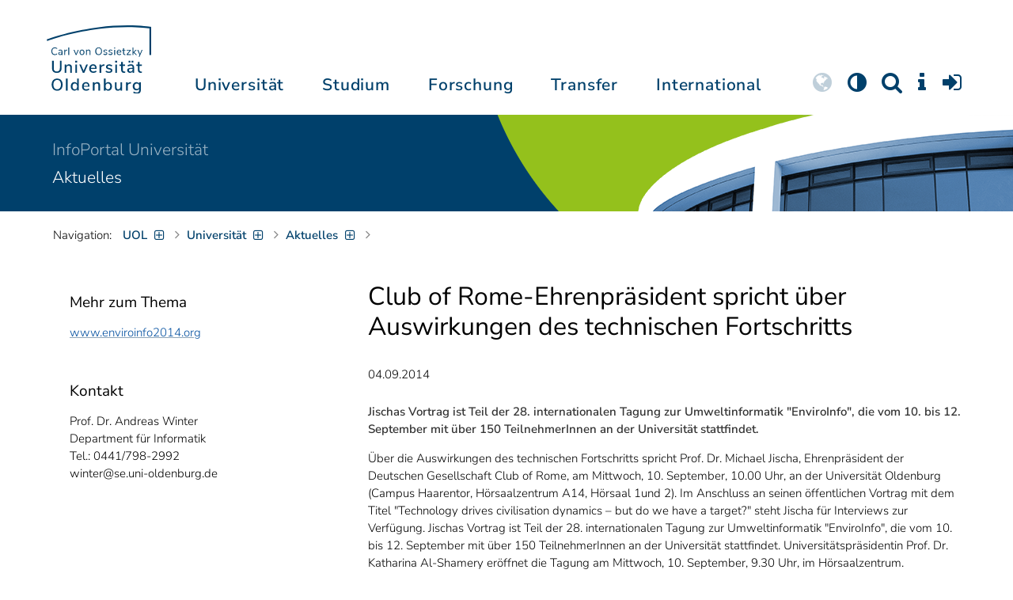

--- FILE ---
content_type: text/html; charset=utf-8
request_url: https://uol.de/aktuelles/artikel/club-of-rome-ehrenpraesident-spricht-ueber-auswirkungen-des-technischen-fortschritts-748
body_size: 18913
content:
<!DOCTYPE html>
<html class="uol" lang="de">
<head>
    <meta charset="utf-8">

<!-- 
	This website is powered by TYPO3 - inspiring people to share!
	TYPO3 is a free open source Content Management Framework initially created by Kasper Skaarhoj and licensed under GNU/GPL.
	TYPO3 is copyright 1998-2026 of Kasper Skaarhoj. Extensions are copyright of their respective owners.
	Information and contribution at https://typo3.org/
-->


<title>Club of Rome-Ehrenpräsident spricht über Auswirkungen des technischen Fortschritts // Universität Oldenburg</title>
<meta http-equiv="x-ua-compatible" content="IE=edge">
<meta name="generator" content="TYPO3 CMS">
<meta name="description" content="Jischas Vortrag ist Teil der 28. internationalen Tagung zur Umweltinformatik &quot;EnviroInfo&quot;, die vom 10. bis 12. September mit über 150 TeilnehmerInnen an der Universität stattfindet.">
<meta name="robots" content="index,follow">
<meta name="viewport" content="width=device-width, initial-scale=1">
<meta property="og:title" content="Club of Rome-Ehrenpräsident spricht über Auswirkungen des technischen Fortschritts    ">
<meta property="og:type" content="article">
<meta property="og:url" content="https://uol.de/aktuelles/artikel/club-of-rome-ehrenpraesident-spricht-ueber-auswirkungen-des-technischen-fortschritts-748">
<meta property="og:description" content="Jischas Vortrag ist Teil der 28. internationalen Tagung zur Umweltinformatik &quot;EnviroInfo&quot;, die vom 10. bis 12. September mit über 150 TeilnehmerInnen an der Universität stattfindet.">
<meta name="twitter:card" content="summary">
<meta name="apple-mobile-web-app-title" content="Carl von Ossietzky Universität Oldenburg">


<link rel="stylesheet" href="/_assets/d433799a7157dc4ba6bb3ee09f89cb2e/Assets/Css/fonts.css?1768846656" media="all">
<link rel="stylesheet" href="/typo3temp/assets/compressed/media2click-faa9ed59c5cd7b002fc8893753d84adf.css.gz?1768846785" media="all">
<link rel="stylesheet" href="/typo3temp/assets/compressed/c2dc6cbc923629ceeab39e82193da099-006ba9ea7526792c99893a5b784c0500.css.gz?1768846785" media="all">
<link rel="stylesheet" href="/typo3temp/assets/compressed/ods_osm-0981c1891ec6ef17dd620dcf6286658c.css.gz?1768846785" media="all">
<link rel="stylesheet" href="/typo3temp/assets/compressed/bootstrap.min-47e5cee75ef5fa281d23c26d6246d073.css.gz?1768846785" media="all">
<link rel="stylesheet" href="/typo3temp/assets/compressed/uol-fontawesome-15f44a1c42ccceb749a764f95b0d88df.css.gz?1768846785" media="all">
<link rel="stylesheet" href="/typo3temp/assets/compressed/flexslider-d13962980cd749bb4163f609c06c7e6f.css.gz?1768846785" media="all">
<link rel="stylesheet" href="/typo3temp/assets/compressed/uol-flexslider-ca462d941576d866178ea5319f8ca364.css.gz?1768846785" media="all">
<link rel="stylesheet" href="/typo3temp/assets/compressed/magnific-popup-72444c670ce7f8dea1576b53980106cb.css.gz?1768846785" media="all">
<link rel="stylesheet" href="/typo3temp/assets/compressed/owl.carousel.min-2ead2578bc24ee010c3256f893fe021f.css.gz?1768846785" media="all">
<link rel="stylesheet" href="/typo3temp/assets/compressed/owl.theme.default-5f360cf3f282174b1e285c38c879fc9b.css.gz?1768846785" media="all">
<link rel="stylesheet" href="/typo3temp/assets/compressed/perfect-scrollbar-0f02c11413806bf7e133b1475dc2deb4.css.gz?1768846785" media="all">
<link rel="stylesheet" href="/typo3temp/assets/compressed/uol-b188e60243636e59335aca0a0d3263a9.css.gz?1768924896" media="all">
<link rel="stylesheet" href="/typo3temp/assets/compressed/jquery.fancybox.min-7339fc4cdd8021d140b0e13957cfb038.css.gz?1768846785" media="all">
<link rel="stylesheet" href="/typo3temp/assets/compressed/custom-3d75b63fb907a540e0907eced2fc57dc.css.gz?1768846785" media="all">



<script src="/typo3temp/assets/compressed/hasjs-0c000b0c6006bc76fe176687dc196055.js.gz?1768846785"></script>
<script src="/typo3temp/assets/compressed/jquery-3.6.0.min-caf40d5cf283e8d930b7fbec8fb8c017.js.gz?1768846785"></script>
<script src="/typo3temp/assets/compressed/popper.min-aa0f5dee76f1b7117f083042ec2bcb0f.js.gz?1768846785"></script>
<script src="/typo3temp/assets/compressed/ekko-lightbox.min-9c1f36b2c18955ea7aff4726cd12e1fc.js.gz?1768924352"></script>
<script src="/typo3temp/assets/compressed/jquery.anythingslider.min-12fad968091f6483337de7409be6195a.js.gz?1768846855" type="text/javascript"></script>
<script>
    const m2cCookieLifetime = "7";
</script>

<!--[if lt IE 9]>
<script src="https://oss.maxcdn.com/html5shiv/3.7.2/html5shiv.min.js"></script>
<script src="https://oss.maxcdn.com/respond/1.4.2/respond.min.js"></script>
<link rel="stylesheet" type="text/css" href="/typo3conf/ext/unioltemplate/Resources/Public/Assets/Css/vc_lte_ie9.min.css" media="screen">
<![endif]-->
<!--[if IE  8]>
<link rel="stylesheet" type="text/css" href="/typo3conf/ext/unioltemplate/Resources/Public/Assets/Css/vc-ie8.min.css" media="screen">
<![endif]-->
<script>
var prefersDarkScheme;
var currentTheme;
function checkDarkMode() {
  prefersDarkScheme = window.matchMedia("(prefers-color-scheme: dark)");
  currentTheme = localStorage.getItem("color-mode");
  if (currentTheme == "dark") {
    document.documentElement.setAttribute("data-colormode", "dark");
  } else if (currentTheme == "light") {
    document.documentElement.setAttribute("data-colormode", "light");
  } else {
    if(prefersDarkScheme.matches) {
      document.documentElement.setAttribute("data-colormode", "system-dark");
    } else {
      document.documentElement.setAttribute("data-colormode", "system-light");
    }
  }
  setTimeout(checkDarkMode, 5000);
  return currentTheme;
}
checkDarkMode();
</script><link rel="alternate" type="application/rss+xml" title="RSS-Feed" href="https://uol.de/aktuelles/rss">

	<link rel="apple-touch-icon" sizes="180x180" href="/_assets/d433799a7157dc4ba6bb3ee09f89cb2e/Assets/Images/apple-touch-icon.png?v=3&amp;1768846657">
	<link rel="icon" type="image/png" href="/_assets/d433799a7157dc4ba6bb3ee09f89cb2e/Assets/Images/apple-touch-icon-120x120.png?v=3&amp;1768846657" sizes="120x120">
	<link rel="icon" type="image/png" href="/_assets/d433799a7157dc4ba6bb3ee09f89cb2e/Assets/Images/apple-touch-icon-152x152.png?v=3&amp;1768846657" sizes="152x152">
	<link rel="icon" type="image/png" href="/_assets/d433799a7157dc4ba6bb3ee09f89cb2e/Assets/Images/android-chrome-192x192.png?v=3&amp;1768846657" sizes="192x192">
	<link rel="icon" type="image/png" href="/_assets/d433799a7157dc4ba6bb3ee09f89cb2e/Assets/Images/android-chrome-512x512.png?v=3&amp;1768846657" sizes="512x512">
	<link rel="icon" type="image/png" href="/_assets/d433799a7157dc4ba6bb3ee09f89cb2e/Assets/Images/favicon-16x16.png?v=5&amp;1768846657" sizes="16x16">
	<link rel="icon" type="image/png" href="/_assets/d433799a7157dc4ba6bb3ee09f89cb2e/Assets/Images/favicon-32x32.png?v=4&amp;1768846657" sizes="32x32">
	<link rel="manifest" href="/_assets/d433799a7157dc4ba6bb3ee09f89cb2e/Assets/Images/site.webmanifest?v=1&amp;1768846658">
	<link rel="mask-icon" href="/_assets/d433799a7157dc4ba6bb3ee09f89cb2e/Assets/Images/safari-pinned-tab.svg?v=1&amp;1768846657" color="#0059ab">
	<link rel="shortcut icon" href="/_assets/d433799a7157dc4ba6bb3ee09f89cb2e/Assets/Images/favicon-16x16.png?v=5&amp;1768846657">
	<meta name="msapplication-TileColor" content="#da532c">
	<meta name="msapplication-TileImage" content="/_assets/d433799a7157dc4ba6bb3ee09f89cb2e/Assets/Images/mstile-150x150.png?v=1&amp;1768846657">
	<meta name="theme-color" content="#ffffff">






<link rel="canonical" href="https://uol.de/aktuelles/artikel/club-of-rome-ehrenpraesident-spricht-ueber-auswirkungen-des-technischen-fortschritts-748">

<script type="application/ld+json" id="ext-schema-jsonld">{"@context":"https://schema.org/","@type":"WebPage"}</script>
</head>
<body id="p82" class=" t3 header-3 layout0">
<div id="wrapper" class="default">
    <nav id="sprungnavi">
	<p><a href="#sprung_sprache" accesskey="1"><strong>Navigation</strong></a> [<code>Access-Key 1</code>]</p>
	<ul>
		<li><a id="sprung_sprache" accesskey="8" href="#language_menu" lang="en">Choose other language</a> [<code>Access-Key 8</code>]</li>
		<li><a id="sprung_inhalt" accesskey="2" href="#content">Zum Inhalt springen</a> [<code>Access-Key 2</code>]</li>
		<li><a id="sprung_suche" href="#searchform">Zur Suche springen</a> [<code>Access-Key 4</code>]</li>
		<li><a id="sprung_hauptnavi" accesskey="6" href="#nav-top">Zur Hauptnavigation springen</a> [<code>Access-Key 6</code>]</li>
		<li><a id="sprung_zielgr" accesskey="9" href="#zielgruppennavi">Zur Zielgruppennavigation springen</a> [<code>Access-Key 9</code>]</li>
		<li><a id="sprung_bc" accesskey="7" href="#navizeile">Zur Brotkrumennavigation springen</a> [<code>Access-Key 7</code>]</li>
		<li><a id="sprung_acc" href="/barrierefreiheit">Informationen zur Barrierefreiheit</a></li>
	</ul>
</nav>

<header id="header" class="main-header header-3">
	<div id="header-container" class="container">
		<div id="uol_logo" class="header-logo">
			<a title="Carl von Ossietzky Universität Oldenburg - Offen für neue Wege." rel="home" href="/">
				<img width="132" height="85"
					src="/_assets/d433799a7157dc4ba6bb3ee09f89cb2e/Assets/Images/UOL-Logo.svg?1768846657" style="width:132px" alt="Carl von Ossietzky Universität Oldenburg"/>

			</a>
		</div>

		<div id="mainmenu" class="menu-main-inner">
			<nav id="nav-mega" role="navigation"><ul id="nav-top" class="nav nav-menu level-1"><li id="menu-item-57057" class="nav-item item-1"><a href="/universitaet" title="Universität">Universität</a><ul class="row level-2 uol-submenu"><li class="btn-portal"><a href="/universitaet">InfoPortal Universität</a></li><li id="menu-item-57081" class="menu-item item-1 menu-col-mode-0"><a href="/im-profil" title="Im Profil">Im Profil</a><ul class="level-3"><li><a href="/im-profil" title="Die Universität">Die Universität</a></li><li><a href="/chancengleichheit" title="Chancengleichheit">Chancengleichheit</a></li><li><a href="/digitalisierung" title="Digitalisierung">Digitalisierung</a></li><li><a href="/klimaschutz-nachhaltigkeit" title="Klimaschutz und Nachhaltigkeit">Klimaschutz und Nachhaltigkeit</a></li><li><a href="/leitbild-lehre" title="Leitbild für die Lehre">Leitbild für die Lehre</a></li><li><a href="/im-profil/geschichte" title="Daten zur Geschichte">Daten zur Geschichte</a></li><li><a href="/im-profil/namensgebung-chronologie" title="Namensgebung – Carl von Ossietzky">Namensgebung – Carl von Ossietzky</a></li><li><a href="/im-profil/persoenlichkeiten" title="Persönlichkeiten">Persönlichkeiten</a></li><li><a href="/in-bildern" title="Universität in Bildern">Universität in Bildern</a></li><li><a href="/kontakt" title="Kontakt / Anfahrt / Lageplan">Kontakt / Anfahrt / Lageplan</a></li></ul></li><li id="menu-item-57072" class="menu-item item-2 menu-col-mode-0"><a href="/aktuelles" title="Aktuelles">Aktuelles</a><ul class="level-3"><li><a href="/pressedienst" title="Pressedienst">Pressedienst</a></li><li><a href="/jobs" title="Stellenangebote">Stellenangebote</a></li><li><a href="/veranstaltungen" title="Veranstaltungskalender">Veranstaltungskalender</a></li><li><a href="/einblicke" title="EINBLICKE - Forschungsmagazin">EINBLICKE - Forschungsmagazin</a></li><li><a href="/presse/uni-info" title="UNI-INFO - Hochschulzeitung">UNI-INFO - Hochschulzeitung</a></li><li><a href="/aktuelles/news-feeds" title="News-Feeds">News-Feeds</a></li><li><a href="/zahlen-fakten" title="Zahlen und Fakten">Zahlen und Fakten</a></li><li><a href="/50jahre" title="Jubiläum 2024: 50 Jahre UOL">Jubiläum 2024: 50 Jahre UOL</a></li></ul></li><li id="menu-item-57058" class="menu-item item-3 menu-col-mode-0"><a href="/einrichtungen" title="Organe und Einrichtungen">Organe und Einrichtungen</a><ul class="level-3"><li><a href="/praesidium" title="Präsidium">Präsidium</a></li><li><a href="/gremien" title="Gremien">Gremien</a></li><li><a href="/verwaltung" title="Zentrale Verwaltung sowie Referate und Stabsstellen des Präsidiums">Zentrale Verwaltung sowie Referate und Stabsstellen des Präsidiums</a></li><li><a href="/bis" title="Universitätsbibliothek">Universitätsbibliothek</a></li><li><a href="/einrichtungen" title="Einrichtungen (A-Z)">Einrichtungen (A-Z)</a></li><li><a href="/dezernat1/organigramm-der-universitaet" title="Organigramm der Universität">Organigramm der Universität</a></li></ul></li><li id="menu-item-57065" class="menu-item item-4 menu-col-mode-0"><a href="/fakultaeten" title="Fakultäten">Fakultäten</a><ul class="level-3"><li><a href="/fk1" title="Fakultät I - Bildungs- und Sozialwissenschaften">Fakultät I - Bildungs- und Sozialwissenschaften</a></li><li><a href="/fk2" title="Fakultät II - Informatik, Wirtschafts- und Rechtswissenschaften">Fakultät II - Informatik, Wirtschafts- und Rechtswissenschaften</a></li><li><a href="/fk3" title="Fakultät III - Sprach- und Kulturwissenschaften">Fakultät III - Sprach- und Kulturwissenschaften</a></li><li><a href="/fk4" title="Fakultät IV - Human- und Gesellschaftswissenschaften">Fakultät IV - Human- und Gesellschaftswissenschaften</a></li><li><a href="/fk5" title="Fakultät V - Mathematik und Naturwissenschaften">Fakultät V - Mathematik und Naturwissenschaften</a></li><li><a href="/fk6" title="Fakultät VI - Medizin und Gesundheitswissenschaften">Fakultät VI - Medizin und Gesundheitswissenschaften</a></li></ul></li></ul></li><li id="menu-item-57022" class="nav-item item-2"><a href="/studium" title="Studium">Studium</a><ul class="row level-2 uol-submenu"><li class="btn-portal"><a href="/studium">InfoPortal Studium</a></li><li id="menu-item-57046" class="menu-item item-1 menu-col-mode-0"><a href="/studium/studienentscheidung" title="Studienentscheidung">Studienentscheidung</a><ul class="level-3"><li><a href="/studium/studienangebot" title="Studienangebot">Studienangebot</a></li><li><a href="/lehrkraeftebildung/studieninteressierte" title="Lehramt">Lehramt</a></li><li><a href="/studium/beratung-studieninteressierte" title="Beratung Studieninteressierte">Beratung Studieninteressierte</a></li><li><a href="/studium/angebote-zur-studienorientierung" title="Angebote zur Studienorientierung">Angebote zur Studienorientierung</a></li><li><a href="/hit" title="Hochschulinformationstag">Hochschulinformationstag</a></li><li><a href="/studium/bewerben" title="Bewerben und Einschreiben">Bewerben und Einschreiben</a></li><li><a href="/studium/studienberechtigung" title="Studium ohne Abitur">Studium ohne Abitur</a></li><li><a href="/studium/vom-beruf-ins-studium" title="Vom Beruf ins Studium">Vom Beruf ins Studium</a></li><li><a href="/studium/campusleben" title="Campusleben">Campusleben</a></li><li><a href="/studium/finanzierung" title="Studienfinanzierung">Studienfinanzierung</a></li></ul></li><li id="menu-item-57036" class="menu-item item-2 menu-col-mode-0"><a href="/studium/studium-organisieren" title="Studium organisieren">Studium organisieren</a><ul class="level-3"><li><a href="/studium/studieneinstieg" title="Studieneinstieg">Studieneinstieg</a></li><li><a href="/studium/beratung-studierende" title="Beratung Studierende">Beratung Studierende</a></li><li><a href="https://elearning.uni-oldenburg.de/dispatch.php/search/angebot?cancel_login=1" target="target=_blank" rel="noreferrer" title="Veranstaltungsverzeichnis">Veranstaltungsverzeichnis</a></li><li><a href="/studium/erstsemester/studienplanung/stundenplan" title="Studienplanung">Studienplanung</a></li><li><a href="/studium/semestertermine" title="Semestertermine">Semestertermine</a></li><li><a href="/studium/pruefungen" title="Prüfungen">Prüfungen</a></li><li><a href="/anerkennung" title="Anerkennung">Anerkennung</a></li><li><a href="/studium/studierendenstatus" title="Studierendenstatus">Studierendenstatus</a></li><li><a href="/studium/workshops" title="Veranstaltungen">Veranstaltungen</a></li><li><a href="/studium/gebuehren/semesterbeitraege" title="Semesterbeiträge">Semesterbeiträge</a></li></ul></li><li id="menu-item-57029" class="menu-item item-3 menu-col-mode-0"><a href="/studium/perspektiven-nach-dem-studium" title="Perspektiven nach dem Studium">Perspektiven nach dem Studium</a><ul class="level-3"><li><a href="/karriereberatung/karriereportal" title="KarrierePortal">KarrierePortal</a></li><li><a href="/careerday" title="Career Day">Career Day</a></li><li><a href="/karriereberatung" title="Karriereberatung">Karriereberatung</a></li><li><a href="/zskb/beratung/promovieren" title="Promovieren">Promovieren</a></li><li><a href="/alumni" title="Alumni">Alumni</a></li><li><a href="/giz" title="Existenzgründung">Existenzgründung</a></li></ul></li><li id="menu-item-57023" class="menu-item item-4 menu-col-mode-0"><a href="/c3l" title="Lebenslanges Lernen">Lebenslanges Lernen</a><ul class="level-3"><li><a href="/c3l" title="Berufsbegleitende Studiengänge und Weiterbildungen">Berufsbegleitende Studiengänge und Weiterbildungen</a></li><li><a href="/lehre/hochschuldidaktik/zertifikat" title="Hochschuldidaktische Weiterbildung">Hochschuldidaktische Weiterbildung</a></li><li><a href="/gasthoerstudium" title="Gasthörstudium">Gasthörstudium</a></li><li><a href="/c3l/offene-hochschule" title="Offene Hochschule">Offene Hochschule</a></li><li><a href="/weiterbildung" title="Weiterbildungsangebote Übersicht">Weiterbildungsangebote Übersicht</a></li></ul></li></ul></li><li id="menu-item-56994" class="nav-item item-3"><a href="/forschung" title="Forschung">Forschung</a><ul class="row level-2 uol-submenu"><li class="btn-portal"><a href="/forschung">InfoPortal Forschung</a></li><li id="menu-item-57014" class="menu-item item-1 menu-col-mode-0"><a href="/forschung" title="Forschung">Forschung</a><ul class="level-3"><li><a href="/profile-schwerpunkte" title="Profile und Schwerpunkte">Profile und Schwerpunkte</a></li><li><a href="/exzellenzstrategie" title="Exzellenzstrategie">Exzellenzstrategie</a></li><li><a href="/forschung/koordinierte-forschungsprogramme" title="Koordinierte Forschungsprogramme">Koordinierte Forschungsprogramme</a></li><li><a href="/forschung/gefoerderte-nachwuchsgruppen" title="Geförderte Nachwuchsgruppen">Geförderte Nachwuchsgruppen</a></li><li><a href="/forschung/zentren" title="Zentren">Zentren</a></li><li><a href="/forschung/ausseruniversitaere-forschungseinrichtungen" title="Außeruniversitäre Forschungseinrichtungen">Außeruniversitäre Forschungseinrichtungen</a></li><li><a href="/forschung/qualitaetssicherung" title="Qualitätssicherung">Qualitätssicherung</a></li><li><a href="/tiere-und-tierversuche" title="Tiere und Tierversuche an der Universität Oldenburg">Tiere und Tierversuche an der Universität Oldenburg</a></li></ul></li><li id="menu-item-60096" class="menu-item item-2 menu-col-mode-0"><a href="/forschung/akademische-karrierewege" title="Akademische Karrierewege">Akademische Karrierewege</a><ul class="level-3"><li><a href="/forschung/akademische-karrierewege/strategisches" title="Strategisches">Strategisches</a></li><li><a href="/forschung/akademische-karrierewege/promotionsinteressierte" title="Promotionsinteressierte">Promotionsinteressierte</a></li><li><a href="/forschung/akademische-karrierewege/promovierende" title="Promovierende">Promovierende</a></li><li><a href="/forschung/akademische-karrierewege/postdocs" title="Postdocs">Postdocs</a></li><li><a href="/forschung/akademische-karrierewege/juniorprofessur-und-nachwuchsgruppenleitung" title="Juniorprofessur und Nachwuchsgruppenleitung">Juniorprofessur und Nachwuchsgruppenleitung</a></li><li><a href="/forschung/akademische-karrierewege/fuehrungskraefte-in-der-wissenschaft" title="Führungskräfte in der Wissenschaft">Führungskräfte in der Wissenschaft</a></li><li><a href="/forschung/akademische-karrierewege/allianzen-und-netzwerke" title="Allianzen und Netzwerke">Allianzen und Netzwerke</a></li></ul></li><li id="menu-item-56995" class="menu-item item-3 menu-col-mode-0"><a href="/forschungsfoerderung" title="Förderung und Beratung">Förderung und Beratung</a><ul class="level-3"><li><a href="/forschungsfoerderung/foerderung-durch-die-universitaet/young-researchers-fellowship" title="Förderung durch die Universität">Förderung durch die Universität</a></li><li><a href="/forschungsfoerderung/nationale-foerderung" title="Nationale Förderung">Nationale Förderung</a></li><li><a href="/forschungsfoerderung/internationale-foerderung" title="Internationale Förderung">Internationale Förderung</a></li><li><a href="/forschungsfoerderung/qualifizierungsphase" title="Förderung in Qualifizierungsphasen">Förderung in Qualifizierungsphasen</a></li><li><a href="/forschungsfoerderung/wissenschaftliche-preise-und-weitere-foerdermassnahmen" title="Weitere Fördermaßnahmen">Weitere Fördermaßnahmen</a></li></ul></li></ul></li><li id="menu-item-113611" class="nav-item item-4"><a href="/transfer" title="Transfer">Transfer</a><ul class="row level-2 uol-submenu"><li class="btn-portal"><a href="/transfer">InfoPortal Transfer</a></li><li id="menu-item-113653" class="menu-item item-1 menu-col-mode-0"><a href="/transfer/wissenstransfer" title="Wissenstransfer">Wissenstransfer</a><ul class="level-3"><li><a href="/transfer/wissenstransfer/wissenschaftskommunikation" title="Wissenschaftskommunikation">Wissenschaftskommunikation</a></li><li><a href="/transfer/wissenstransfer/wissenschaftskommunikation/region" title="Transfer in die Region">Transfer in die Region</a></li><li><a href="/c3l" title="Lebenslanges Lernen (C3L)">Lebenslanges Lernen (C3L)</a></li><li><a href="/veranstaltungen/kindercampus" title="KinderCampus">KinderCampus</a></li></ul></li><li id="menu-item-113654" class="menu-item item-2 menu-col-mode-0"><a href="/transfer/technologietransfer-und-patente" title="Technologietransfer">Technologietransfer</a><ul class="level-3"><li><a href="/transfer/technologietransfer-und-patente/patente-und-schutzrechte" title="Patente und Schutzrechte">Patente und Schutzrechte</a></li><li><a href="/transfer/an-institute" title="An-Institute">An-Institute</a></li><li><a href="/transfer/technologietransfer-und-patente/hochschule-und-wirtschaft" title="Hochschule und Wirtschaft: Unternehmenskooperationen">Hochschule und Wirtschaft: Unternehmenskooperationen</a></li></ul></li><li id="menu-item-113655" class="menu-item item-3 menu-col-mode-0"><a href="/giz" title="Gründungsförderung">Gründungsförderung</a><ul class="level-3"><li><a href="/giz" title="Gründungs- und Innovationszentrum (GIZ)">Gründungs- und Innovationszentrum (GIZ)</a></li><li><a href="/giz/gruendungsberatung" title="Beratung und Fördermittel">Beratung und Fördermittel</a></li><li><a href="/giz/veranstaltungen" title="Formate und Veranstaltungen">Formate und Veranstaltungen</a></li><li><a href="/giz/gruendungsportraits" title="Startup-Portraits">Startup-Portraits</a></li><li><a href="/giz/lehre" title="Lehrstühle für Entrepreneurship &amp; Innovationsmanagement">Lehrstühle für Entrepreneurship & Innovationsmanagement</a></li><li><a href="/giz/ueber-das-giz/netzwerk" title="Netzwerke &amp; Partnerschaften">Netzwerke & Partnerschaften</a></li></ul></li><li id="menu-item-113656" class="menu-item item-4 menu-col-mode-0"><a href="/transfer/orte-des-transfers" title="Orte des Transfers">Orte des Transfers</a><ul class="level-3"><li><a href="/transfer/angebote-am-innovationscampus" title="Innovationscampus">Innovationscampus</a></li><li><a href="/transfer/schlaues-haus-oldenburg" title="Schlaues Haus Oldenburg (SHO)">Schlaues Haus Oldenburg (SHO)</a></li><li><a href="/diz/olela" title="Lehr-Lern-Räume">Lehr-Lern-Räume</a></li><li><a href="/botgarten" title="Botanischer Garten">Botanischer Garten</a></li></ul></li></ul></li><li id="menu-item-56972" class="nav-item item-5"><a href="/international" title="International">International</a><ul class="row level-2 uol-submenu"><li class="btn-portal"><a href="/international">InfoPortal Internationales</a></li><li id="menu-item-56988" class="menu-item item-1 menu-col-mode-0"><a href="/willkommen-in-oldenburg" title="Willkommen in Oldenburg">Willkommen in Oldenburg</a><ul class="level-3"><li><a href="/internationale-studierende" title="Internationale Studierende (Studium mit Abschluss)">Internationale Studierende (Studium mit Abschluss)</a></li><li><a href="/austauschstudium" target="_blank" title="Internationale Austauschstudierende">Internationale Austauschstudierende</a></li><li><a href="/forschen-und-arbeiten-in-oldenburg/internationale-promovierende" title="Internationale Promovierende">Internationale Promovierende</a></li><li><a href="/forschen-und-arbeiten-in-oldenburg" title="Internationale WissenschaftlerInnen / Post-Docs / Personal">Internationale WissenschaftlerInnen / Post-Docs / Personal</a></li><li><a href="/gefluechtete" title="Geflüchtete">Geflüchtete</a></li></ul></li><li id="menu-item-56982" class="menu-item item-2 menu-col-mode-0"><a href="/international#c315122" title="Wege ins Ausland">Wege ins Ausland</a><ul class="level-3"><li><a href="/wege-ins-ausland" title="Studierende">Studierende</a></li><li><a href="/forschung/akademische-karrierewege/promovierende#c758454" title="Promovierende">Promovierende</a></li><li><a href="/forschung/akademische-karrierewege/postdocs#c691438" title="Post-Docs">Post-Docs</a></li><li><a href="/io/foerderung-internationaler-mobilitaet-und-kooperation" title="WissenschaftlerInnen">WissenschaftlerInnen</a></li><li><a href="/erasmus-stt" title="Hochschulpersonal">Hochschulpersonal</a></li></ul></li><li id="menu-item-56978" class="menu-item item-3 menu-col-mode-0"><a href="/international" title="Weltweit vernetzt">Weltweit vernetzt</a><ul class="level-3"><li><a href="/partneruniversitaeten" title="Partnerhochschulen">Partnerhochschulen</a></li><li><a href="/partneruniversitaeten/strategische-partneruniversitaeten" title="Strategische Partneruniversitäten">Strategische Partneruniversitäten</a></li><li><a href="/erasmus" title="Erasmus+ Programm">Erasmus+ Programm</a></li><li><a href="/international/projekte" title="Internationales Projektschaufenster">Internationales Projektschaufenster</a></li><li><a href="/internationale-projektfoerderung" title="Förderung internationaler Projekte">Förderung internationaler Projekte</a></li><li><a href="/io/nationaler-kodex" title="Nationaler Kodex Ausländerstudium">Nationaler Kodex Ausländerstudium</a></li></ul></li><li id="menu-item-56973" class="menu-item item-4 menu-col-mode-0"><a href="/international#c315124" title="Internationale Hochschule">Internationale Hochschule</a><ul class="level-3"><li><a href="/internationalisierungsstrategie" title="Internationalisierungsstrategie">Internationalisierungsstrategie</a></li><li><a href="/studium/internationale-studiengaenge" title="Internationale Studiengänge">Internationale Studiengänge</a></li><li><a href="/sprachenzentrum" title="Sprachangebote">Sprachangebote</a></li><li><a href="/internationalisierung-zu-hause" title="Vernetzung von Studierenden">Vernetzung von Studierenden</a></li><li><a href="/glossar" title="Deutsch-Englische Terminologie">Deutsch-Englische Terminologie</a></li><li><a href="/lehramtinternational" title="Lehramt.International">Lehramt.International</a></li></ul></li></ul></li></ul></nav>
		</div>

		
		<ul id="service_nav" class="nav nav-pills pull-right nav-service">
			<li id="service_lang">
				<a href="#tab-language-menu-mobile" data-toggle="tab"><i class="fa fa-globe"></i></a>
			</li>
			<li id="service_colormode">
				<a href="#tab-colormode-mobile" data-toggle="tab" title="Dark mode"><i class="fa fa-adjust"></i></a>
			</li>
			<li id="service_search">
				<a href="#tab-search-mobile" accesskey="4" data-toggle="tab"><i class="fa fa-search"></i></a>
			</li>
			<li id="service_info">
				<a href="#tab-info-mobile" data-toggle="tab"><i class="fa fa-info"></i></a>
			</li>
			<li id="service_login">
				<a href="#tab-login-mobile" data-toggle="tab"><i class="fa fa-sign-in"></i></a>
			</li>
		</ul>
		

		<div class="x-nav-menu-toggle">
			<div class="x-nav-menu-toggle-inner">
				<div class="x-nav-menu-toggle-icon"><span></span></div>
			</div>
		</div>

		<div id="tab-mobile" class="tab-content">
			<div class="tab-pane fade popover" id="tab-language-menu-mobile">
				<h4 class="lang_de">Sprache wechseln</h4>
				<h4 class="lang_en">Change Language</h4>
					
					<ul id="language_menu_mobile" class="language-menu">
						
							
									<li class="CUR flag_de">
										<span class="langcode">de</span>Deutsch
									</li>
								
						
							
									
								
						
							
									
								
						
							
									
								
						
							
									
								
						
							
									
								
						
							
									
								
						
							
									
								
						
							
									
								
						
					</ul>
					

				<span class="btn-close"><i class="fa fa-close"></i></span>
			</div>
			<div class="tab-pane fade popover" id="tab-colormode-mobile">
				<h4 class="lang_de">Hell-/Dunkelmodus</h4><h4 class="lang_en">Light mode / Dark mode</h4>
				<div id="colormode-wrap"><a class="color-mode__btn system"><span></span><b class="lang_de">Systemstandard</b><b class="lang_en">System standard</b></a>
					<a class="color-mode__btn light"><span></span><b class="lang_de">Hell</b><b class="lang_en">Light</b></a>
					<a class="color-mode__btn dark"><span></span><b class="lang_de">Dunkel</b><b class="lang_en">Dark</b></a>
					<!-- div class="colormode-bw"><input id="colormode_bw" name="colormodebw" type="checkbox"><label for="colormode_bw"><span class="lang_de">schwarz-weiß</span></label></div -->

				</div>
				<p class="text-center" style="margin-bottom:0"><a href="https://uol.de/p88187" class="button_inline lang_de">Info und Anleitung</a>
				<a href="https://uol.de/p88187en" class="button_inline lang_en">Info and instruction</a>
				</p>
				<span class="btn-close"><i class="fa fa-close"></i></span>
			</div>
			<div class="tab-pane fade popover" id="tab-search-mobile">
				<div id="search-wrap">
					<label for="suchfeld"><span class="lang_de">Suche</span> <span class="lang_en">Search</span></label>
					<form role="search" class="search-form" method="get" action="/suche" accept-charset="utf-8">
						<input type="text" value="" name="q" id="suchfeld">
						<p style="padding-left:2px"><input type="checkbox" id="s_extsuche" name="extsuche" value="goo" checked="checked" style="margin-right:4px"><label for="s_extsuche" style="cursor:pointer">&nbsp;<span class="lang_en">Embed&nbsp;</span><img src="https://uol.de/img/objekte/google.png" title="Google" alt="Google" style="height:1.3em;"><span class="lang_de">-Suche einbinden</span><span class="lang_en">&nbsp;search</span></label>
							<span class="google-dsgvo-hinweis lang_de">(Mit der Aktivierung der Google-Suche bestätigen Sie, dass Sie mit der Einbindung und der dazu erforderlichen Datenübermittlung an Google einverstanden sind.)</span>
							<span class="google-dsgvo-hinweis lang_en">(By activating Google Search, you confirm that you agree to the integration and the necessary data transfer to Google.)</span>
							<script>document.getElementById("s_extsuche").checked = localStorage.getItem("uol_extsuche") == 'goo' ? true : false;</script>
							<input type="hidden" name="ie" value="utf-8">
							<input type="hidden" name="oe" value="utf-8">
							<input type="hidden" name="cx" value="009619950304644246032:tmpbaar2o8i">
							<input type="hidden" name="cof" value="FORID:9">
							<input type="hidden" name="t3f" value="j">

						</p>
						<button type="submit"><span class="lang_de">suchen</span><span class="lang_en">search</span></button>
					</form>
				</div>
				<span class="btn-close"><i class="fa fa-close"></i></span>
			</div>
			<div class="tab-pane fade popover" id="tab-info-mobile">
				<ul class="sub-menu"><li class="menu-item menu-item-type-custom menu-item-object-custom"><a href="/alumni" title="Alumni Relations">Alumni</a></li><li class="menu-item menu-item-type-custom menu-item-object-custom"><a href="/jav" title="Auszubildende">Auszubildende</a></li><li class="menu-item menu-item-type-custom menu-item-object-custom"><a href="/berufsausbildung" title="Berufsausbildungs-Interessierte">Berufsausbildungs-Interessierte</a></li><li class="menu-item menu-item-type-custom menu-item-object-custom"><a href="/beschaeftigte" title="Informationen für Beschäftigte">Beschäftigte</a></li><li class="menu-item menu-item-type-custom menu-item-object-custom"><a href="/ehemalige" title="Ehemalige Beschäftigte">Ehemalige Beschäftigte</a></li><li class="menu-item menu-item-type-custom menu-item-object-custom"><a href="/studium/studieneinstieg" title="Erstsemester">Erstsemester</a></li><li class="menu-item menu-item-type-custom menu-item-object-custom"><a href="/gasthoerstudium" title="Gasthörende">Gasthörende</a></li><li class="menu-item menu-item-type-custom menu-item-object-custom"><a href="/gefluechtete" title="Angebote und Programme für Geflüchtete">Geflüchtete</a></li><li class="menu-item menu-item-type-custom menu-item-object-custom"><a href="/giz" title="Gründungsinteressierte">Gründungsinteressierte</a></li><li class="menu-item menu-item-type-custom menu-item-object-custom"><a href="/willkommen-in-oldenburg" title="Internationale">Internationale</a></li><li class="menu-item menu-item-type-custom menu-item-object-custom"><a href="/pressedienst" title="Journalistinnen und Journalisten">Journalistinnen und Journalisten</a></li><li class="menu-item menu-item-type-custom menu-item-object-custom"><a href="/lehre" title="Für Lehrende und Lernende">Lehrende und Lernende</a></li><li class="menu-item menu-item-type-custom menu-item-object-custom"><a href="/studium/studienentscheidung" title="Studieninteressierte">Studieninteressierte</a></li><li class="menu-item menu-item-type-custom menu-item-object-custom"><a href="/studium/studium-organisieren" title="Studierende">Studierende</a></li><li class="menu-item menu-item-type-custom menu-item-object-custom"><a href="/unternehmen" title="Informationen für Unternehmen">Unternehmen</a></li><li class="menu-item menu-item-type-custom menu-item-object-custom"><a href="/weiterbildung" title="Weiterbildungsinteressierte">Weiterbildungsinteressierte</a></li><li class="menu-item menu-item-type-custom menu-item-object-custom"><a href="/forschung/akademische-karrierewege" title="Wissenschaftlicher Nachwuchs">Wissenschaftl. Nachwuchs</a></li></ul>
				<span class="btn-close"><i class="fa fa-close"></i></span>
			</div>
			<div class="tab-pane fade popover" id="tab-login-mobile">
				<h4>Login</h4>
				<ul class="cleanmenu geweitet logins">
					<li id="studip-mobil">
						<a id="siplogo" class="loginlink" href="https://elearning.uni-oldenburg.de"
							 title="Stud.IP - Campus- und Lernmanagementsystem ">CampusPortal&nbsp;<span style="display: inline-block; background-image: url(/_assets/d433799a7157dc4ba6bb3ee09f89cb2e/Assets/Images/studip_logo.svg?v=1723061785); height: 22px; width: 64px; background-size: contain; background-repeat: no-repeat;"></span>
						</a>
					</li>
					<li id="peoeip-desktop">
						<a id="peoeiplink" class="loginlink" href="https://personalentwicklung.elearning.uni-oldenburg.de/" title="Personalweiterbildung PEOE.IP"><span class="lang_de">Personalweiterbildung</span><span class="lang_en">Staff training</span>&nbsp;<span id="head_peoeiplogo" style="display: inline-block; background-image: url(/_assets/d433799a7157dc4ba6bb3ee09f89cb2e/Assets/Images/peoeip-logo.svg?v=1723061785); height: 22px; width: 64px; background-size: contain; background-repeat: no-repeat;"></span>
					  </a>
					</li>
					<li id="verwportal-desktop"><a id="verwaltlink" class="loginlink" href="https://uol.de/verwaltungsportal" title="Portal der Verwaltung"><span class="lang_de">Portal der Verwaltung</span><span class="lang_en">Portal of the Administration</span></a>
					</li>
					<li id="bewerbungsportale"><h4>Bewerbungsportal für Studienplätze</h4>
<ul><li><a href="https://stums.uni-oldenburg.de/">Bachelor</a></li><li><a href="https://stums.uni-oldenburg.de/">Staatsexamen höheres Semester</a></li><li><a href="https://stums.uni-oldenburg.de/">Master</a></li><li><a href="https://stums.uni-oldenburg.de/">Promotion</a></li></ul></li>

				</ul>

				<span class="btn-close"><i class="fa fa-close"></i></span>
			</div>
		</div>
	</div>

</header>

    <div id="wrapper-content" class="clearfix test2">
        











<div id="instbar">
    <div class="inner">

        

        
        
        
            <div class="einr">
                <a title="InfoPortal Universität" href="/universitaet">
                    InfoPortal Universität
                </a>
            </div>
        
        
        
            <div class="abt">
                <a href="/aktuelles">
                    Aktuelles
                </a>
            </div>
        
    </div>
</div>

        <main class="site-content-page">
            <div class="container">
                

<div id="content">
	
	<div id="content_header">




    

<div id="navizeile_platzhalter"><nav id="navizeile" aria-label="breadcrumb"><span id="bclabel">Navigation:</span><ol aria-describedby="bclabel"><li id="navp3" class="bcitem hide-sub- curifsub"><a href="/" target="_top" class="bclink"><span>UOL</span></a><ul class="sublinks" id="navcount3"><li><a href="/universitaet" target="_top">Universität</a></li><li><a href="/studium" target="_top">Studium</a></li><li><a href="/forschung" target="_top">Forschung</a></li><li><a href="/transfer" target="_top">Transfer</a></li><li><a href="/international" target="_top">International</a></li><li><a href="/weiterbildung" target="_top">Weiterbildung</a></li></ul></li><li id="navp14" class="bcitem hide-sub- curifsub"><a href="/universitaet" target="_top" class="bclink"><span>Universität</span></a><ul class="sublinks" id="navcount14"><li><a href="/im-profil" target="_top">Im Profil</a></li><li><a href="/aktuelles" target="_top">Aktuelles</a></li><li><a href="/leitung-organisation" target="_top">Leitung & Organisation</a></li><li><a href="/fakultaeten" target="_top">Fakultäten</a></li><li><a href="/einrichtungen" target="_top">Einrichtungen (A-Z)</a></li><li><a href="/jobs" target="_top">Stellenangebote</a></li><li><a href="/kontakt" target="_top">Kontakt / Anfahrt / Lageplan</a></li><li><a href="/informationen-fuer" target="_top">Informationen für ...</a></li></ul></li><li id="navp79" class="bcitem hide-sub- curifsub"><a href="/aktuelles" target="_top" class="bclink"><span>Aktuelles</span></a><ul class="sublinks" id="navcount79"><li><a href="/nachrichten" target="_top">Nachrichten</a></li><li><a href="/veranstaltungen" target="_top">Veranstaltungen</a></li><li><a href="/aktuelles/freizeitkultur" target="_top">Freizeit und Kultur in Oldenburg</a></li><li><a href="/einblicke" target="_top">Forschungsmagazin EINBLICKE</a></li><li><a href="/presse/uni-info" target="_top">Hochschulzeitung UNI-INFO</a></li><li><a href="/auftakt" target="_top">AUFTAKT –
Feierliche Eröffnung des Akademischen Jahres</a></li><li><a href="/aktuelles/news-feeds" target="_top">News-Feeds</a></li><li><a href="/presse" target="_top">Stabsstelle Presse & Kommunikation</a></li></ul></li><li id="navp82" class="bcitem hide-sub- curifsub"><a href="/aktuelles/artikel" target="_top" class="bclink"><span>Artikel</span></a></li></ol></nav></div>



</div>

	<div class="row" id="content_body">
		<div id="left" class="col-lg-4">
			

			
			<div id="kontaktblock">
						

	
			<div id="c262010" class="frame frame-hggrau frame-type-textmedia frame-layout-0 closed">
				
				
					



				
				

	
		

    
        <header>
            


    
            <h3 class="">
                Kontakt
            </h3>
        



            



            



        </header>
    



	


				
	
	<div class="ce-textpic ce-right ce-intext ">
		
			



		

		
				<div class="ce-bodytext">
					
					<p class="mit-icon users"><a href="/presse/team">Presse &amp; Kommunikation</a></p>
<p class="mit-icon tel"><a href="tel:+494417985446">+49 (0) 441 798-5446</a></p>
<p class="mit-icon email"><script type="text/javascript">(function(p,u){for(var i in u){document.write(p[u[i]]);}})(['dli','vhu','<a',' hre','xpa','cpr','cpr','gyu','lcz','emn','f="m','emn','nio','ail','to:','nsp','qqg','pr','ess','vqp','kqj','kqj','ugg','vww','fvi','fvi','dyt','e@','uol','lvi','edr','.de','"><','zpl','spa','n ','vbj','vbj','ycc','ycc','tji','ifv','ifv','hul','hul','box','styl','e="','vvp','word','kvl','kvl','rhk','-b','re','twm','twm','ak:','nvs','xhd','in','rol','rol','itia','yfq','wxj','jao','jao','xey','gsz','gsz','ybm','l">','udv','dck','pres','se</','tzd','spa','tzd','n><','nbx','rkj','rkj','tga','sp','tga','esz','esz','dml','dml','jap','jhw','hbv','osf','osf','aht','fcp','hgm','hgm','ufx','an','ufx','fny',' sty','sno','sno','oeh','icg','rfn','rfn','ezk','le="','ezk','word','kon','-b','txr','rea','air','air','lks','k:in','umf','axh','it','axh','ia','dph','bec','l">@','xpd','zcs','cns','uol.','pag','de</','sp','aeo','rnu','an><','ezx','/a','ezx','xcn','pdk','zdc','zdc','ukg','ukg','>'],[2,3,10,13,14,17,18,27,28,31,32,34,35,46,47,49,53,54,57,60,63,72,75,76,78,80,85,101,104,112,114,116,118,122,125,127,130,134,136,137,140,142,150]);</script>&nbsp;</p>
				</div>
			

		
	</div>
	


				
					



				
				
					



				
			</div>
		


				</div>
			<div id="infosblock">
						

	
			<div id="c101" class="frame frame-default frame-type-list frame-layout-0 closed">
				
				
					



				
				
					



				
				

    
        


<div class="tx_uniolnewsextra_pi1">
    <div class="tx_uniolnewsextra-contact-info">
        <div class="text">
            <h3>Mehr zum Thema</h3>
<p><a href="http://www.enviroinfo2014.org" target="_blank" rel="noreferrer">www.enviroinfo2014.org</a><span id="1409825680646S" style="display: none;">&nbsp;&nbsp; </span><br>&nbsp;&nbsp;&nbsp; <span id="1409825638103S" style="display: none;"></span>
</p>
<h3>Kontakt</h3>
<p>Prof. Dr. Andreas Winter<br>Department für Informatik<br>Tel.: 0441/798-2992<br>&#119;&#105;&#110;&#116;&#101;&#114;@s&#101;&#46;uni-&#111;&#108;&#100;&#101;nbu&#114;&#103;&#46;&#100;&#101;&nbsp;&nbsp;&nbsp; <span id="1409825719132S" style="display: none;">&nbsp;</span></p>
        </div>
    </div>
</div>


    


				
					



				
				
					



				
			</div>
		


				</div>
			</div>
		<div id="main" tabindex="0" class="col-lg-8">
			




	<!-- #BeginEditable "Textkoerper" -->
			
			

			
				
						

	
			<div id="c66" class="frame frame-default frame-type-news_newsdetail frame-layout-0 closed">
				
				
					



				
				
					



				
				

    
    
<div class="news news-single">
    <div class="article" itemscope="itemscope" itemtype="http://schema.org/Article">
        
	
			
			
			<!-- // slider start -->
			





			<!-- // slider end -->
			<div class="header">
				
						<h1 itemprop="headline">Club of Rome-Ehrenpräsident spricht über Auswirkungen des technischen Fortschritts    </h1>
					
			</div>
			<div class="footer">
				<p>
					<!-- date (1) -->
					<span class="news-list-date">
						<time datetime="2014-09-04">
							04.09.2014
							<meta itemprop="datePublished" content="2014-09-04" />
						</time>
					</span>

					
						<!-- categories -->
<span class="news-list-category">
	
		<span class="cat_47">
				Research
			</span>
	
		<span class="cat_46">
				Weitere Meldungen
			</span>
	
		<span class="cat_47">
				Forschung
			</span>
	
</span>

					

					

					
				</p>
			</div>
			
				
					<!-- teaser -->
					<div class="teaser-text" itemprop="description">
						<p>Jischas Vortrag ist Teil der 28. internationalen Tagung zur Umweltinformatik "EnviroInfo", die vom 10. bis 12. September mit über 150 TeilnehmerInnen an der Universität stattfindet.</p>
					</div>
				

				

				<noscript>
					<!-- Standard Bildausgabe bei deaktiviertem JavaScript -->
					



				</noscript>

				<!-- main text -->
				<div class="news-text-wrap" itemprop="articleBody">
					<p><strong>Jischas Vortrag ist Teil der 28. internationalen Tagung zur Umweltinformatik "EnviroInfo", die vom 10. bis 12. September mit über 150 TeilnehmerInnen an der Universität stattfindet.</strong>
</p>
<p>Über die Auswirkungen des technischen Fortschritts spricht Prof. Dr. Michael Jischa, Ehrenpräsident der Deutschen Gesellschaft Club of Rome, am Mittwoch, 10. September, 10.00 Uhr, an der Universität Oldenburg (Campus Haarentor, Hörsaalzentrum A14, Hörsaal 1und 2). Im Anschluss an seinen öffentlichen Vortrag mit dem Titel "Technology drives civilisation dynamics – but do we have a target?" steht Jischa für Interviews zur Verfügung. Jischas Vortrag ist Teil der 28. internationalen Tagung zur Umweltinformatik "EnviroInfo", die vom 10. bis 12. September mit über 150 TeilnehmerInnen an der Universität stattfindet. Universitätspräsidentin Prof. Dr. Katharina Al-Shamery eröffnet die Tagung am Mittwoch, 10. September, 9.30 Uhr, im Hörsaalzentrum.
</p>
<p>Der technische Fortschritt wirkt sich direkt auf unsere Arbeit und unser Leben aus und beschleunigt deren Dynamik. Dies führt dazu, dass Gegenwart und Zukunft immer näher zusammenrücken: In seinem Vortrag beleuchtet Jischa diese Entwicklung kritisch und hinterfragt die Auswirkungen des technischen Fortschritts auf eine globalisierte Welt in den Bereichen Finanzen, Energie und Ökologie. Er geht den Fragen nach, wer von diesen Entwicklungen profitiert, sie gar vorantreibt und was die Kriterien für diese beschleunigten Prozesse sind.<br><br>Michael F. Jischa, 1937 in Hamburg geboren, studierte nach einer Lehre als Kraftfahrzeug-Handwerker Maschinenbau in Hamburg und Karlsruhe. 1971 habilitierte er sich mit einer Arbeit zur Strömungsmechanik an der Technischen Universität Berlin. Von 1981 bis zu seiner Emeritierung im Jahr 2002 hatte er den Lehrstuhl für Technische Mechanik an der TU Clausthal inne. Von 1998 bis 2006 war Jischa Präsident der Deutschen Gesellschaft Club of Rome, anschließend ihr Ehrenpräsident.&nbsp;<span id="1409825628270S"></span></p>
				</div>
			

			


			<!-- related things -->
			<div class="news-related-wrap">

				

				

				
			</div>
			<!-- Kategorie Teaser start -->
			
					
					
						
					
						
							
						
					
						
					
					<div class="news-category-teaser frame frame-ruler-before">
						<header><h2>Das könnte Sie auch interessieren:</h2></header>
						
						
						
<div class="news">
    
	<!--TYPO3SEARCH_end -->
	
				
				
				


				

				



			
				
						
								<div class="news-kacheloptik">
									
									
										



	<div class="kachel">
	<div class="vc_column-inner ">


		<a title="Universität würdigt Verleger Peter Suhrkamp zum 125. Geburtstag" href="/aktuelles/artikel/universitaet-wuerdigt-verleger-peter-suhrkamp-zum-125-geburtstag-1701">
			<figure class="image">
			
					
				
			</figure>
		</a>

		<div class="extra" xmlns:f="http://typo3.org/ns/TYPO3/CMS/Fluid/ViewHelpers" xmlns="">

	<time datetime="2016-10-10">
		10.10.2016
		<meta itemprop="datePublished" content="2016-10-10" />
	</time>


	<!-- categories -->
	
	<span class="news-list-category">
	
		<span class="cat_129">
				Culture
			</span>
	
		<span class="cat_46">
				Weitere Meldungen
			</span>
	
		<span class="cat_129">
				Kultur
			</span>
	
</span>
	

	
</div>


		

		<h3 itemprop="headline">

				Universität würdigt Verleger Peter Suhrkamp zum 125. Geburtstag

		</h3>



		<!-- teaser -->
		<div class="teaser" itemprop="description">
			
				
						<p>Mehrere intime, langjährige Kenner von Leben und Werk Peter Suhrkamps sind im Oktober an an der Universität zu Gast. Diese widmet dem in Kirchhatten…</p>
					
			


		<a class="innovation-button style1 read-more aktuell" title="Universität würdigt Verleger Peter Suhrkamp zum 125. Geburtstag" href="/aktuelles/artikel/universitaet-wuerdigt-verleger-peter-suhrkamp-zum-125-geburtstag-1701">
			mehr<span class="sr-only">: Universität würdigt Verleger Peter Suhrkamp zum 125. Geburtstag</span>
		</a>
	</div>
</div>
</div>


									
										



	<div class="kachel">
	<div class="vc_column-inner ">


		<a title="Oldenburger Wissenschaftler erforschen Meeresoberfläche im Indischen Ozean und Pazifik" href="/aktuelles/artikel/oldenburger-wissenschaftler-erforschen-meeresoberflaeche-im-indischen-ozean-und-pazifik-1689">
			<figure class="image">
			
					
				
			</figure>
		</a>

		<div class="extra" xmlns:f="http://typo3.org/ns/TYPO3/CMS/Fluid/ViewHelpers" xmlns="">

	<time datetime="2016-10-06">
		06.10.2016
		<meta itemprop="datePublished" content="2016-10-06" />
	</time>


	<!-- categories -->
	
	<span class="news-list-category">
	
		<span class="cat_47">
				Research
			</span>
	
		<span class="cat_47">
				Forschung
			</span>
	
		<span class="cat_46">
				Weitere Meldungen
			</span>
	
</span>
	

	
</div>


		

		<h3 itemprop="headline">

				Oldenburger Wissenschaftler erforschen Meeresoberfläche im Indischen Ozean und Pazifik

		</h3>



		<!-- teaser -->
		<div class="teaser" itemprop="description">
			
				
						<p>„Falkor“-Expedition: Erstmals heben unbemannte Flugzeuge von einem Forschungsschiff ab</p>
					
			


		<a class="innovation-button style1 read-more aktuell" title="Oldenburger Wissenschaftler erforschen Meeresoberfläche im Indischen Ozean und Pazifik" href="/aktuelles/artikel/oldenburger-wissenschaftler-erforschen-meeresoberflaeche-im-indischen-ozean-und-pazifik-1689">
			mehr<span class="sr-only">: Oldenburger Wissenschaftler erforschen Meeresoberfläche im Indischen Ozean und Pazifik</span>
		</a>
	</div>
</div>
</div>


									
										



	<div class="kachel">
	<div class="vc_column-inner ">


		<a title="Öffentliches Podiumsgespräch: Oldenburg und Breslau" href="/aktuelles/artikel/oeffentliches-podiumsgespraech-oldenburg-und-breslau-1681">
			<figure class="image">
			
					
				
			</figure>
		</a>

		<div class="extra" xmlns:f="http://typo3.org/ns/TYPO3/CMS/Fluid/ViewHelpers" xmlns="">

	<time datetime="2016-09-23">
		23.09.2016
		<meta itemprop="datePublished" content="2016-09-23" />
	</time>


	<!-- categories -->
	
	<span class="news-list-category">
	
		<span class="cat_129">
				Culture
			</span>
	
		<span class="cat_46">
				Weitere Meldungen
			</span>
	
		<span class="cat_129">
				Kultur
			</span>
	
</span>
	

	
</div>


		

		<h3 itemprop="headline">

				Öffentliches Podiumsgespräch: Oldenburg und Breslau

		</h3>



		<!-- teaser -->
		<div class="teaser" itemprop="description">
			
				
						<p>Breslau, die aktuelle „Kulturhauptstadt Europas“, ist mit Oldenburg und der umgebenden Region auf vielfältige Weise verbunden. Was können diese beiden…</p>
					
			


		<a class="innovation-button style1 read-more aktuell" title="Öffentliches Podiumsgespräch: Oldenburg und Breslau" href="/aktuelles/artikel/oeffentliches-podiumsgespraech-oldenburg-und-breslau-1681">
			mehr<span class="sr-only">: Öffentliches Podiumsgespräch: Oldenburg und Breslau</span>
		</a>
	</div>
</div>
</div>


									
									
								</div>
							
					




			

			




		
	<!--TYPO3SEARCH_begin-->

</div>

					</div>
				
			<!-- Kategorie Teaser end -->

		

    </div>
</div>



				
					



				
				
					



				
			</div>
		



	
			<div id="c466921" class="frame frame-default frame-type-html frame-layout-0 closed">
				
				
					



				
				
				

    <div class="news-backlink-wrap">
					<!-- <a href="javascript:history.back();" class="button_inline back">zurück</a> -->
<a href="/nachrichten" class="button_inline back">Alle Nachrichten</a>
</div>


				
					



				
				
					



				
			</div>
		



	
			<div id="c465464" class="frame frame-default frame-type-textmedia frame-layout-0 themenbuttons closed">
				
				
					



				
				

	
		

    
        <header>
            


    
            
                


    
            <h2 class="">
                Themen
            </h2>
        



            
        



            



            



        </header>
    



	


				
	
	<div class="ce-textpic ce-center ce-above ">
		
			



		

		
				<div class="ce-bodytext">
					
					<ul><li><a href="https://uol.de/nachrichten/kategorie-arbeitsplatz-universitaet" target="_blank" title="Arbeitsplatz Universität">Arbeitsplatz&nbsp;Universität</a></li><li><a href="https://uol.de/nachrichten/kategorie-astronomie" target="_blank" title="Astronomie">Astronomie</a></li><li><a href="https://uol.de/nachrichten/kategorie-biologie" target="_blank" title="Biologie">Biologie</a></li><li><a href="https://uol.de/nachrichten/kategorie-bis" target="_blank" title="BIS">BIS</a></li><li><a href="https://uol.de/nachrichten/kategorie-botanischer-garten" target="_blank" title="Botanischer Garten">Botanischer&nbsp;Garten</a></li><li><a href="https://uol.de/nachrichten/kategorie-chemie" target="_blank" title="Chemie">Chemie</a></li><li><a href="https://uol.de/nachrichten/kategorie-corona" target="_blank" title="Corona">Corona</a></li><li><a href="https://uol.de/nachrichten/kategorie-energie" target="_blank" title="Energie">Energie</a></li><li><a href="https://uol.de/nachrichten/kategorie-energieforschung" target="_blank" title="Energieforschung">Energieforschung</a></li><li><a href="https://uol.de/nachrichten/kategorie-forschung" target="_blank" title="Forschung">Forschung</a></li><li><a href="https://uol.de/nachrichten/kategorie-gebaeude" target="_blank" title="Gebäude">Gebäude</a></li><li><a href="https://uol.de/nachrichten/kategorie-germanistik" target="_blank" title="Germanistik">Germanistik</a></li><li><a href="https://uol.de/nachrichten/kategorie-geschichte" target="_blank" title="Geschichte">Geschichte</a></li><li><a href="https://uol.de/nachrichten/kategorie-giz" target="_blank" title="GIZ">GIZ</a></li><li><a href="https://uol.de/nachrichten/kategorie-gleichstellung" target="_blank" title="Gleichstellung">Gleichstellung</a></li><li><a href="https://uol.de/nachrichten/kategorie-hochschulpolitik" target="_blank" title="Hochschulpolitik">Hochschulpolitik</a></li><li><a href="https://uol.de/nachrichten/kategorie-humanmedizin" target="_blank" title="Humanmedizin">Humanmedizin</a></li><li><a href="https://uol.de/nachrichten/kategorie-department-fuer-informatik" target="_blank" title="Informatik">Informatik</a></li><li><a href="https://uol.de/nachrichten/kategorie-internationales" target="_blank" title="Internationales">Internationales</a></li><li><a href="https://uol.de/nachrichten/kategorie-koepfe" target="_blank" title="Köpfe">Köpfe</a></li><li><a href="https://uol.de/nachrichten/kategorie-kooperationen" target="_blank" title="Kooperationen">Kooperationen</a></li><li><a href="https://uol.de/nachrichten/kategorie-kultur" target="_blank" title="Kultur">Kultur</a></li><li><a href="https://uol.de/nachrichten/kategorie-lehrkraeftebildung" target="_blank" title="Lehrkräftebildung">Lehrkräftebildung</a></li><li><a href="https://uol.de/nachrichten/kategorie-materielle-kultur" target="_blank" title="Materielle Kultur">Materielle&nbsp;Kultur</a></li><li><a href="https://uol.de/nachrichten/kategorie-medizinische-physik-und-akustik" target="_blank" title="Medizinische Physik und Akustik">Medizinische&nbsp;Physik&nbsp;und&nbsp;Akustik</a></li><li><a href="https://uol.de/nachrichten/kategorie-meereswissenschaften" target="_blank" title="Meereswissenschaften">Meereswissenschaften</a></li><li><a href="https://uol.de/nachrichten/kategorie-musik" target="_blank" title="Musik">Musik</a></li><li><a href="https://uol.de/nachrichten/kategorie-nachhaltigkeit" target="_blank" title="Nachhaltigkeit">Nachhaltigkeit</a></li><li><a href="https://uol.de/nachrichten/kategorie-nachwuchs" target="_blank" title="Nachwuchs">Nachwuchs</a></li><li><a href="https://uol.de/nachrichten/kategorie-neurowissenschaften" target="_blank" title="Neurowissenschaften">Neurowissenschaften</a></li><li><a href="https://uol.de/nachrichten/kategorie-niederlandistik" target="_blank" title="Niederlandistik">Niederlandistik</a></li><li><a href="https://uol.de/nachrichten/kategorie-paedagogik" target="_blank" title="Pädagogik">Pädagogik</a></li><li><a href="https://uol.de/nachrichten/kategorie-philosophie" target="_blank" title="Philosophie">Philosophie</a></li><li><a href="https://uol.de/nachrichten/kategorie-institut-fuer-physik" target="_blank" title="Physik">Physik</a></li><li><a href="https://uol.de/nachrichten/kategorie-praesidium" target="_blank" title="Präsidium">Präsidium</a></li><li><a href="https://uol.de/nachrichten/kategorie-psychologie" target="_blank" title="Psychologie">Psychologie</a></li><li><a href="https://uol.de/nachrichten/kategorie-slavistik" target="_blank" title="Slavistik">Slavistik</a></li><li><a href="https://uol.de/nachrichten/kategorie-sonderpaedagogik" target="_blank" title="Sonderpädagogik">Sonderpädagogik</a></li><li><a href="https://uol.de/nachrichten/kategorie-institut-fuer-sowi" target="_blank" title="Sozialwissenschaften">Sozialwissenschaften</a></li><li><a href="https://uol.de/nachrichten/kategorie-sportwissenschaft" target="_blank" title="Sportwissenschaft">Sportwissenschaft</a></li><li><a href="https://uol.de/nachrichten/kategorie-studium" target="_blank" title="Studium und Lehre">Studium&nbsp;und&nbsp;Lehre</a></li><li><a href="https://uol.de/nachrichten/kategorie-theologie" target="_blank" title="Theologie">Theologie</a></li><li><a href="https://uol.de/nachrichten/kategorie-transfer" target="_blank" title="Transfer">Transfer</a></li><li><a href="https://uol.de/nachrichten/kategorie-universitaetsmedizin" target="_blank" title="Universitätsmedizin">Universitätsmedizin</a></li><li><a href="https://uol.de/nachrichten/kategorie-ukraine" target="_blank" title="Ukraine">Ukraine</a></li><li><a href="https://uol.de/nachrichten/kategorie-umweltwissenschaften" target="_blank" title="Umweltwissenschaften">Umweltwissenschaften</a></li><li><a href="https://uol.de/nachrichten/kategorie-ugo" target="_blank" title="Universitätsgesellschaft UGO">Universitätsgesellschaft&nbsp;UGO</a></li><li><a href="https://uol.de/nachrichten/kategorie-versorgungsforschung" target="_blank" title="Versorgungsforschung">Versorgungsforschung</a></li><li><a href="https://uol.de/nachrichten/kategorie-windphysik" target="_blank" title="Windphysik">Windphysik</a></li><li><a href="https://uol.de/nachrichten/kategorie-wirtschaftswissenschaften" target="_blank" title="Wirtschaftswissenschaften">Wirtschaftswissenschaften</a></li><li><a href="https://uol.de/nachrichten/kategorie-wissenschaftliches-rechnen" target="_blank" title="Wissenschaftliches Rechnen">Wissenschaftliches&nbsp;Rechnen</a></li></ul>
				</div>
			

		
	</div>
	


				
					



				
				
					



				
			</div>
		



	
			<div id="c269413" class="frame frame-default frame-type-html frame-layout-0 closed">
				
				
					



				
				
				

    <script>
$(function(){
  $('.kachel').click(function(){
    window.location.href = $(this).find('a').first().attr('href');
  });
});
</script>
<style>

  #unioltemplate_flashMessages + * {
    margin-top: 0!important;
  }
  
  .kachel {
    cursor: pointer;
    transition-duration: .1s;
  }
  .kachel:hover::after {
    background-color: var(--uol-bg-stufe3-trans);
    background-color: var(--uol-gruen3);
    /*transform: scale(1.02);*/
    /*outline: 3px solid var(--uol-schatten-color);*/
  }
  
  .kachel time {
    display: block;
  }
  
  .kachel:hover::before {
    /*background: var(--uol-bg-stufe1);*/
    /*border: 1px solid var(--uol-rahmen-color);*/
    box-shadow: 0 0 6px rgb(128 128 128 / .4);
    content: "";
    display: block;
    position: absolute;
    z-index: -1;
    bottom: -20px;
    top: -10px;
    left: 5px;
    right: 5px;
  }
  
  .news .extra .news-list-category > span:first-child::before {
    content: "";
  }

  #news-image-slider li::marker {
    content: "";
  }
  
  /* h1 {
    display: none;
  } */

  h3 + p {
    margin-top: 1em;
  }
  
  span.cat_45 {
    display: none!important;
  }
  .news-list-category span {
    display:none;
  }
  .news-category-teaser .news-list-category span {
    display:initial;
  }
  .news-category-teaser span.cat_47 {
    display: none!important;
  }
  
  .news-category-teaser .news-kacheloptik .kachel {
    width: 33.3%;
    /*min-width: 300px;*/
    max-width: 100vw;
  }
  @media (max-width: 479px) {
    .news-category-teaser .news-kacheloptik .kachel {
      width: 500px;
      max-width: calc(100vw + 10px);
    }
  }
  @media ((min-width: 480px) AND (max-width: 639px)) {
    .news-category-teaser .news-kacheloptik .kachel {
      width: 49.9%;
    }
  }

  @media (min-width: 640px) {
    .news-category-teaser .news-kacheloptik .kachel {
      width: 33.3%;
    }
  }

  
  #navizeile #navp82 {
    display: none;
  }
  .news-list-category span.cat_45, .news-list-category span.cat_50 {
    display:inline-block;
  }
  .flex-control-thumbs {
    margin: 0!important;
  }
.flex-control-thumbs img.flex-active {
    border-bottom-width: 0px;
    padding-bottom: 0px;
}
#kontaktblock > * {
  display:none;
}
#infosblock .tx_uniolnewsextra-contact-info h3:first-child {
    margin-top:0;
}
.news-single h2 {
  font-weight:400;
  margin-bottom:0.5em!important;
}
@media (min-width:768px) {  
  .news-single h2 {
    font-size:30px;  
  }
}
@media (max-width:991px) {  
  #left {display:none}
}
  
@media (max-width:599px) {
  .news.news-single .news-img-wrap {
    margin-left:0;
    float:none;
    width:auto;
  }
  .news.news-single .news-img-wrap .outer {
    max-width:30%; margin-right:3%; float:left
  }
  .news.news-single .news-img-wrap::after {
    content:"";
    display:block;
    clear:both;
  }
}
@media (max-width:479px) {
  .news.news-single .news-img-wrap .outer {
    max-width:47%; margin-right:3%; float:left
  }  
} @media (max-width:319px) {
  .news.news-single .news-img-wrap .outer {
    max-width:100%; margin-right:0; float:none
  }  
}
</style>


				
					



				
				
					



				
			</div>
		



	
			
			
			
			
				



			
			
			

    <style>

  .themenbuttons ul {
    display: flex;
    flex-flow: row wrap;
    padding-left: 0;
  }
  .themenbuttons li:before {
    content: "";
    display: none!important;
  }
  .themenbuttons li {
    padding-right: 6px;
    padding-left: 0;
  }
  .themenbuttons li::marker {
    content: "";
  }  
  .themenbuttons li a {
    display: inline-block;
    background-color: rgba(128, 128, 128, .12);
    padding: 2px 8px;
    margin-bottom: 6px;
    border-radius: 3px;
    text-decoration: none;
    white-space: nowrap;
  }

</style>


			
				



			
			
				



			
			
		



	
			<div id="c466923" class="frame frame-default frame-type-html frame-layout-0 closed">
				
				
					



				
				
				

    <script>
$(function(){
  $(".news-backlink-wrap").appendTo('.news-related-wrap');
  
  $('.news-single .no-news-found').closest('.news-category-teaser').hide();
  
  if ($('#c101').text().trim() == '') {
    $('#c101').remove();
    $('#c262010, #c266521').remove();
    $('#kontaktblock, #infosblock').html('');
    $('#left').addClass('col-lg-2').removeClass('col-lg-4');
  }
/*
  let $dt = $('time[datetime]').first();
  let newsdate = $dt.attr('datetime');
  let today = new Date();
  today = today.toISOString().split('T')[0];
  let letztesjahr = (parseInt(today.substring(0,4)) - 1) + today.substring(4);
  if(newsdate < letztesjahr) {
    $('.news-single').prepend('<p class="mit-icon achtung"><span class="lang_de"><strong>Bitte beachten:</strong> Aufgrund des Alters dieser Meldung könnten bestimmte Informationen überholt sein.</span></p>')
  }
  */
});
</script>


				
					



				
				
					



				
			</div>
		



	
			<div id="c432310" class="frame frame-default frame-type-shortcut frame-layout-0 closed">
				
				
					



				
				
				

    

	
			
			
			
			
				



			
			
			

    <script>
$(function(){
  $('.uol-youtube-buttons figure.image > a').each(function(){
    $(this).append('<span class="uol-yt-button"></span>');
  });
});
</script>

<style>
  .uol-youtube-buttons figure.image > a {
    display: block;
    position: relative;
  }
  
  .uol-yt-button {
	display: block;
	position: absolute;
	top: 0;
	bottom: 0;
	right: 0;
	left: 0;
	background: url("/typo3conf/ext/unioltemplate/Resources/Public/Assets/Images/YT-Button.svg") bottom center;
	background-size: cover;
  }

  .uol-yt-button:hover, a:focus .uol-yt-button {
	background-position: top center;
  }
</style>


			
				



			
			
				



			
			
		




				
					



				
				
					



				
			</div>
		



	
			<div id="c432319" class="frame frame-default frame-type-html frame-layout-0 closed">
				
				
					



				
				
				

    <script>
$(function(){
  $('.news-single figure.video iframe')
  .parent().addClass('youtube-container')
  .parentsUntil('.ce-gallery').css('width','100%');
});
</script>
<style>
.youtube-container {
    position: relative;
    padding-bottom: 56.25%;
    /* padding-top: 30px; */
    height: 0;
    overflow: hidden;
}

.youtube-container iframe,
.youtube-container object,
.youtube-container embed
 {
    position: absolute;
    top: 0;
    left: 0;
    width: 100% !important;
    height: 100% !important;
}

  /*#headline h1, #headline_content h1 {
    display: none;
  }*/
  
</style>


				
					



				
				
					



				
			</div>
		



	
			<div id="c465415" class="frame frame-default frame-type-html frame-layout-0 closed">
				
				
					



				
				
				

    <script>
$(function(){
  setTimeout(function() {
    if ($(window).width() < 992) {
      $('.news-category-teaser').appendTo('#main');
    }  
  }, 1500);
  //$('#inhalt_infos > div > div').prepend('('+$(window).width()+') ');
  //console.log($(window).width());
});
</script>


				
					



				
				
					



				
			</div>
		


				

			




			<!-- #EndEditable -->
		</div>
	</div>

</div>

            </div>
					  
            <div id="inhalt_infos" class="fullwidth">
                <div class="container">
                    <div>
											
											
<script type="text/javascript">(function(p,u){for(var i in u){document.write(p[u[i]]);}})(['hch','hch','<a',' hre','f="','ma','oov','bza','bza','vfd','gmn','gmn','eoq','jte','kgj','ilto',':p','re','ss','e@un','zin','cqe','cqe','kfw','uug','i-ol','den','burg','.de','snj','snj','elu','dka','">Pr','mpa','mpa','ess','e ','nph','pxl','&a','tye','tye','pds','bzv','mp; ','xne','xne','Kom','muni','oxy','kati','lcx','wjq','on','kra','kra','tnl','ejm','ejm','</a>'],[2,3,4,5,15,16,17,18,19,25,26,27,28,33,36,37,40,45,48,49,51,54,60]);</script>
(Stand: 09.01.2026)
&nbsp;<span id="uol_shortlink_wrap">|&nbsp; <span class="lang_de">Kurz-URL:</span><span class="lang_en">Shortlink:</span> <a href="https://uol.de/p82n748" id="uol_shortlink" class="shortlink" title="Shortlink">https://uol.de/p82n748</a></span>

		    </div>
		</div>
            </div>
        </main>
    </div>
    <footer id="wrapper-footer">
	<div class="container">
		<div class="row footer-top-col-3 footer-5">
			<div class="col-lg-4 col-pos-1">
				<aside id="footer_left">
					<i class="mobile-icon fa fa-bank"></i>
					
    

    <div id="c266316" class="frame  frame-default closed">
        





	
		<header>
            
			<h4>Anschrift</h4>

			
            
		</header>
	







        <div class="grid-1c">
            
                
                    

	
			<div id="c266318" class="frame frame-default frame-type-textmedia frame-layout-0 frame-space-before-small closed">
				
				
					



				
				

	
		

    



	


				
	
	<div class="ce-textpic ce-right ce-intext ">
		
			



		

		
				<div class="ce-bodytext">
					
					<p>Carl von Ossietzky Universität Oldenburg<br> Ammerländer Heerstraße 114-118<br> 26129 Oldenburg<br> Tel. <a href="tel:+494417980">+49-(0)441-798-0</a>&nbsp;</p>
				</div>
			

		
	</div>
	


				
					



				
				
					



				
			</div>
		


                
            
                
                    

	
			<div id="c377683" class="frame frame-default frame-type-textmedia frame-layout-0 frame-space-before-small closed">
				
				
					



				
				

	
		



	


				
	
	<div class="ce-textpic ce-center ce-above ">
		
			



		

		
				<div class="ce-bodytext">
					
					<p class="mit-icon zeiger"><a href="/kontakt">Kontakt / Anfahrt / Lageplan</a></p>
				</div>
			

		
	</div>
	


				
					



				
				
					



				
			</div>
		


                
            
        </div>
    </div>

    


				</aside>
			</div>
			<div class="col-lg-4 col-sm-6 col-pos-2">
				<aside id="footer_center">
					<i class="mobile-icon fa fa-info-circle"></i>
					
    

    <div id="c266289" class="frame  frame-default closed">
        





	
		<header>
            
			<h4>Informationen</h4>

			
            
		</header>
	







        <div class="grid-1c">
            
                
                    

	
			<div id="c266319" class="frame frame-default frame-type-html frame-layout-0 closed">
				
				
					



				
				
				

    <ul class="uol_footer_links">
<li><a class="internal-link" href="https://uol.de/datenschutzerklaerung">Datenschutz</a></li>
  
<li><a class="internal-link" href="https://uol.de/barrierefreiheit">Barrierefreiheit</a></li>

<li><a class="internal-link" href="https://uol.de/sponsoringleistungen">Sponsoringleistungen</a></li>

<li><a class="internal-link" href="https://uol.de/drittmittelforschung">Drittmittelforschung</a></li>

<li><a class="internal-link" href="https://uol.de/impressum">Impressum</a></li>
</ul>


				
					



				
				
					



				
			</div>
		


                
            
        </div>
    </div>

    


				</aside>
			</div>
			<div class="col-lg-4 col-sm-6 col-pos-3">
				<aside id="footer_right">
					<i class="mobile-icon fa fa-share-alt-square"></i>
					
    

    <div id="c266321" class="frame  frame-default closed">
        





	
		<header>
            
			<h4>Besuchen Sie uns auch hier</h4>

			
            
		</header>
	







        <div class="grid-1c">
            
                
                    

	
			<div id="c266322" class="frame frame-default frame-type-html frame-layout-0 closed">
				
				
					



				
				
				

      <div>        
    <ul class="widget-social-profile social-icon-no-border uol_footer_links">
      <li><a href="https://www.instagram.com/uni.oldenburg/" target="_blank"><i class="fa fa-instagram"></i> Instagram</a></li>
      <li><a href="https://www.linkedin.com/school/carl-von-ossietzky-university-of-oldenburg/" target="_blank"><i class="fa fa-linkedin"></i> LinkedIn</a></li>
      <li><a href="https://wisskomm.social/@UniOldenburg" target="_blank" id="uol_footer_mastodon"><span></span> Mastodon</a></li>
      <li><a href="https://www.youtube.com/user/UniversityOldenburg" target="_blank"><i class="fa fa-youtube"></i> Youtube</a></li>
      <li><a href="https://www.facebook.com/UniversitaetOldenburg" target="_blank"><i class="fa fa-facebook"></i> Facebook</a></li>
      
      <li class="unishop"><a href="https://unishop-oldenburg.de/"><i class="fa fa-shopping-cart"></i> Unishop</a></li>
    </ul>
  </div>
<style>
  .widget-social-profile .unishop a {
    background-color: var(--uol-uniblau)!important;
  }
  .widget-social-profile .unishop a:hover {
    background-color: var(--uol-blau1)!important;
  }
</style>


				
					



				
				
					



				
			</div>
		


                
            
        </div>
    </div>

    


				</aside>
			</div>
		</div>
	</div>
        <script type="text/javascript">
            (function($){
                setWidgetCollapse();
                $(window).resize(function () {
                    setWidgetCollapse();
                });

                function setWidgetCollapse(){
                    var $windowWidth = $(window).width();
                    if($windowWidth<576){
                        $('footer aside.widget').each(function(){
                            var title = $('h4:first',this);
                            var content = $(title).next();
                            $(title).addClass('show collapse');
                            if(content!=null && content!='undefined')
                                $(content).hide();
                            $(title).off();
                            $(title).click(function(){
                                var content = $(this).next();
                                if($(this).hasClass('expanded')){
                                    $(this).removeClass('expanded');
                                    $(title).addClass('collapse');
                                    $(content).slideUp();
                                }
                                else
                                {
                                    $(this).addClass('expanded');
                                    $(title).removeClass('collapse');
                                    $(content).slideDown();
                                }

                            });

                        });
                    }else{
                        $('footer aside.widget').each(function(){
                            var title = $('h4:first',this);
                            $(title).off();
                            var content = $(title).next();
                            $(title).removeClass('collapse');
                            $(title).removeClass('expanded');
                            $(content).show();
                        });
                    }
                }
            })(jQuery);
        </script>
        <div class="footer_bottom_holder">

        </div>
</footer>
<a class="gotop" href="javascript:;">
	<i class="fa fa-angle-up"><span lang="DE">Zum Seitananfang scrollen</span> <span lang="en">Scroll to the top of the page</span></i>
</a>

</div>

<script src="/typo3temp/assets/compressed/media2click-71bd2e59dca70720af11a18d2880ad0e.js.gz?1768846785"></script>
<script src="/typo3temp/assets/compressed/Form.min-8f58d131bc7f9abdf3822d6836923ea3.js.gz?1768846785" defer="defer"></script>
<script src="/typo3temp/assets/compressed/bootstrap.min-25de52a69723b8d789fdddf679a9433e.js.gz?1768846785"></script>
<script src="/typo3temp/assets/compressed/owl.carousel-f18aeb83bdf63c68094e4843bea93c64.js.gz?1768846785"></script>
<script src="/typo3temp/assets/compressed/jquery.slicknav.min-ef9ad9914398d78363682a0b09cd37a6.js.gz?1768846785"></script>
<script src="/typo3temp/assets/compressed/jquery.flexslider-min-fff5852b6f5314cf5a4789c4792bd6c0.js.gz?1768846785"></script>
<script src="/typo3temp/assets/compressed/facelift-576dec81224b1499bf9a81ed92b97d37.js.gz?1768924231"></script>
<script src="/typo3temp/assets/compressed/jquery.magnific-popup.min-9a0308339593191c924a9bf16c22c272.js.gz?1768846785"></script>
<script src="/typo3temp/assets/compressed/jquery-accessibleMegaMenu.min-2ae6d5af4e111865d4a2231a12885f95.js.gz?1768846785"></script>
<script src="/typo3temp/assets/compressed/jquery.fancybox.min-4de426b64ad4c7a5eb87d6182a64356b.js.gz?1768846785"></script>

<!-- Piwik/Matomo -->
<script>
  var _paq = window._paq = window._paq || [];
  _paq.push(["setExcludedQueryParams", ["cHash"]]);
  _paq.push(["setCookieDomain", "uol.de"]);
  _paq.push(['disableCookies']);
  _paq.push(['trackPageView']);
  _paq.push(['enableLinkTracking']);
  (function() {
    // https://analyse.uol.de/piwik
    var u="https://analyse.uol.de/piwik/";
    _paq.push(['setTrackerUrl', u+'matomo.php']);
    if (0 == 1) {
      console.log('site_id=' + '1');
    }
    _paq.push(['setSiteId', 1]);


    // subsite: Unterseiten loggen zusätzlich site
    if('0' == '1' && '0' != '0' && '0' != '') {
      if (0 == 1) {
        console.log('subsite_id=' + '0');
      }
      //_paq.push(['addTracker', piwikUrl = u+'matomo.php', '0']);
      const subSiteArray = '0'.split(',');
      const subSiteArrayLength = subSiteArray.length;
      for (var i = 0; i < subSiteArrayLength; i++) {
        let subSiteId = subSiteArray[i];
        if (0 == 1) {
          console.log('in loop: subSiteId=' + subSiteId);
        }
        _paq.push(['addTracker', piwikUrl = u+'matomo.php', subSiteId]);
      }
    }

    // nur für 404-Seite
    if('0' == '1') {
      _paq.push(['setDocumentTitle',  '404/URL = '
        +  encodeURIComponent(document.location.pathname+document.location.search)
        + ' /From = ' + encodeURIComponent(document.referrer)]);
    }

    // nur für Seite mit Suchergebnissen
    /**
     * Anzahl Suchergebnisse setzen (Variable searchCountForMatomo muss bereits gesetzt sein)
     * - ermöglicht Ansicht "Search Keywords with No Results" (auch in matomo_widgets für TYPO3)
     *
     * @see https://matomo.org/faq/reports/tracking-site-search-keywords/#tracking-no-result-search-keywords
     */
    if('0' == '1') {
          if (typeof searchCountForMatomo !== 'undefined') {
              _paq.push(['setCustomUrl', document.URL + '&search_count=' + searchCountForMatomo]);
          }
    }


    var d=document, g=d.createElement('script'), s=d.getElementsByTagName('script')[0];
    g.async='async'; g.src=u+'matomo.js'; s.parentNode.insertBefore(g,s);
  })();
</script>
<!-- End Piwik/Matomo Code -->
</body>
</html>